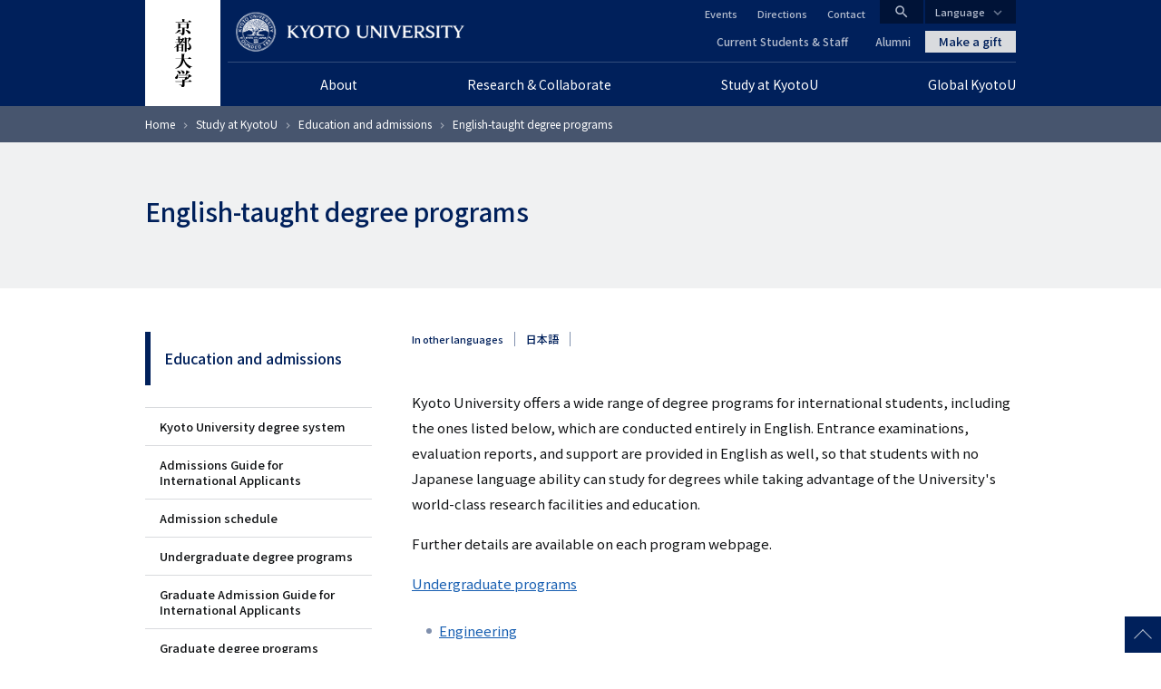

--- FILE ---
content_type: text/html; charset=UTF-8
request_url: https://www.kyoto-u.ac.jp/en/education-campus/education-and-admissions/english-taught-degree-programs
body_size: 22723
content:
<!DOCTYPE html>
<html lang="en" dir="ltr" prefix="content: http://purl.org/rss/1.0/modules/content/  dc: http://purl.org/dc/terms/  foaf: http://xmlns.com/foaf/0.1/  og: http://ogp.me/ns#  rdfs: http://www.w3.org/2000/01/rdf-schema#  schema: http://schema.org/  sioc: http://rdfs.org/sioc/ns#  sioct: http://rdfs.org/sioc/types#  skos: http://www.w3.org/2004/02/skos/core#  xsd: http://www.w3.org/2001/XMLSchema# ">
  <head>
    <meta charset="utf-8" />
<style>/* @see https://github.com/aFarkas/lazysizes#broken-image-symbol */.js img.lazyload:not([src]) { visibility: hidden; }/* @see https://github.com/aFarkas/lazysizes#automatically-setting-the-sizes-attribute */.js img.lazyloaded[data-sizes=auto] { display: block; width: 100%; }</style>
<meta name="description" content="Kyoto University offers a wide range of degree programs for international students, including the ones listed below, which are conducted entirely in English. Entrance examinations, evaluation reports, and support are provided in English as well, so that students with no Japanese language ability can study for degrees while taking advantage of the University&#039;s world-class research facilities and education. Further details are available on each program webpage. Undergraduate programs" />
<link rel="canonical" href="https://www.kyoto-u.ac.jp/en/education-campus/education-and-admissions/english-taught-degree-programs" />
<link rel="shortlink" href="https://www.kyoto-u.ac.jp/en/education-campus/education-and-admissions/english-taught-degree-programs" />
<meta property="og:site_name" content="KYOTO UNIVERSITY" />
<meta property="og:type" content="article" />
<meta property="og:url" content="https://www.kyoto-u.ac.jp/en/education-campus/education-and-admissions/english-taught-degree-programs" />
<meta property="og:title" content="English-taught degree programs" />
<meta property="og:description" content="Kyoto University offers a wide range of degree programs for international students, including the ones listed below, which are conducted entirely in English. Entrance examinations, evaluation reports, and support are provided in English as well, so that students with no Japanese language ability can study for degrees while taking advantage of the University&#039;s world-class research facilities and education. Further details are available on each program webpage. Undergraduate programs" />
<meta name="twitter:card" content="summary_large_image" />
<meta name="Generator" content="Drupal 11 (https://www.drupal.org)" />
<meta name="MobileOptimized" content="width" />
<meta name="HandheldFriendly" content="true" />
<meta name="viewport" content="width=device-width, initial-scale=1.0" />
<meta property="og:locale" content="en_US" />
<meta name="theme-color" content="#00205b" />
<link rel="apple-touch-icon" href="https://www.kyoto-u.ac.jp/themes/custom/camphor/images/apple-touch-icon.png" />
<meta property="og:image" content="https://www.kyoto-u.ac.jp/themes/custom/camphor/images/ogimage.png" />
<link rel="icon" href="/themes/custom/camphor/favicon.ico" type="image/vnd.microsoft.icon" />
<link rel="alternate" hreflang="en" href="https://www.kyoto-u.ac.jp/en/education-campus/education-and-admissions/english-taught-degree-programs" />

    <title>English-taught degree programs | KYOTO UNIVERSITY</title>
    <link rel="stylesheet" media="all" href="/sites/default/files/css/css_Wbxviboj5r-R_pF6gY03Bco9_bJCtr1mrER8Xgg5RMw.css?delta=0&amp;language=en&amp;theme=camphor&amp;include=eJxljl0OwyAMgy9Ey5GqlETAGghKyjZ2-v12e9ib_dmyHKC0JOojywo82T441-jCBzNFCOMPF8FnmTOSJbm4wGA2_ApGhy5kBpHs8FXwkYmSR-0NeIYTXN-gihbgfCO39QXB0iqg6Lc-fY1jGNL3BbMFOZMOL5WCsGugEBVasmP3R-ZeW185WyJ0Nmyn8rp4B0zqXwQ" />
<link rel="stylesheet" media="all" href="/sites/default/files/css/css_YzAzFHFg6bC1OBRnoTEiBBlJArynyfaqku0dqwd-MXA.css?delta=1&amp;language=en&amp;theme=camphor&amp;include=eJxljl0OwyAMgy9Ey5GqlETAGghKyjZ2-v12e9ib_dmyHKC0JOojywo82T441-jCBzNFCOMPF8FnmTOSJbm4wGA2_ApGhy5kBpHs8FXwkYmSR-0NeIYTXN-gihbgfCO39QXB0iqg6Lc-fY1jGNL3BbMFOZMOL5WCsGugEBVasmP3R-ZeW185WyJ0Nmyn8rp4B0zqXwQ" />
<link rel="stylesheet" media="all" href="//fonts.googleapis.com/css2?family=Lora:wght@500&amp;family=Noto+Sans+JP:wght@400;500&amp;display=swap" />
<link rel="stylesheet" media="all" href="//fonts.googleapis.com/css2?family=Material+Icons" />
<link rel="stylesheet" media="print" href="/sites/default/files/css/css_DnnCR_0XCteU8WvaNL-jo14D2nu2j84JVvukSFvThBM.css?delta=4&amp;language=en&amp;theme=camphor&amp;include=eJxljl0OwyAMgy9Ey5GqlETAGghKyjZ2-v12e9ib_dmyHKC0JOojywo82T441-jCBzNFCOMPF8FnmTOSJbm4wGA2_ApGhy5kBpHs8FXwkYmSR-0NeIYTXN-gihbgfCO39QXB0iqg6Lc-fY1jGNL3BbMFOZMOL5WCsGugEBVasmP3R-ZeW185WyJ0Nmyn8rp4B0zqXwQ" />

    <script type="application/json" data-drupal-selector="drupal-settings-json">{"path":{"baseUrl":"\/","pathPrefix":"en\/","currentPath":"node\/10024","currentPathIsAdmin":false,"isFront":false,"currentLanguage":"en"},"pluralDelimiter":"\u0003","suppressDeprecationErrors":true,"gtag":{"tagId":"","consentMode":false,"otherIds":[],"events":[],"additionalConfigInfo":[]},"ajaxPageState":{"libraries":"[base64]","theme":"camphor","theme_token":null},"ajaxTrustedUrl":[],"gtm":{"tagId":null,"settings":{"data_layer":"dataLayer","include_classes":false,"allowlist_classes":"google\nnonGooglePixels\nnonGoogleScripts\nnonGoogleIframes","blocklist_classes":"customScripts\ncustomPixels","include_environment":false,"environment_id":"","environment_token":""},"tagIds":["GTM-PVPH2PW"]},"lazy":{"lazysizes":{"lazyClass":"lazyload","loadedClass":"lazyloaded","loadingClass":"lazyloading","preloadClass":"lazypreload","errorClass":"lazyerror","autosizesClass":"lazyautosizes","srcAttr":"data-src","srcsetAttr":"data-srcset","sizesAttr":"data-sizes","minSize":40,"customMedia":[],"init":true,"expFactor":1.5,"hFac":0.8,"loadMode":2,"loadHidden":true,"ricTimeout":0,"throttleDelay":125,"plugins":[]},"placeholderSrc":"","preferNative":false,"minified":true,"libraryPath":"\/libraries\/lazysizes"},"statistics":{"data":{"nid":"10024"},"url":"\/modules\/contrib\/statistics\/statistics.php"},"camphor":{"search_view_path":"\/en\/search"},"user":{"uid":0,"permissionsHash":"b69312ca33713c7b39d33701a0637d59ab31d40993fd2e8c8ce75feeb3c16c18"}}</script>
<script src="/sites/default/files/js/js_nLEIK4XX99YtlyCTslopx58sCv5mvfcCH4DM7PQ_APo.js?scope=header&amp;delta=0&amp;language=en&amp;theme=camphor&amp;include=eJxdyGEKgCAMQOELWR4plso0ZhO3KDt9CUHUnwfvc5BL5GqReAYaRBulFY17OLPvSskHibwbZEYKkwJavPP_ERY4vpgNwdlsjxEFTaLJifV1K0DjKxdMtDVO"></script>
<script src="/modules/contrib/google_tag/js/gtag.js?t8ujfj"></script>
<script src="/modules/contrib/google_tag/js/gtm.js?t8ujfj"></script>

  </head>
  <body class="path-node page-node-type-page">
        <a href="#main-content" class="visually-hidden focusable skip-link">
      Skip to main content
    </a>
    <noscript><iframe src="https://www.googletagmanager.com/ns.html?id=GTM-PVPH2PW"
                  height="0" width="0" style="display:none;visibility:hidden"></iframe></noscript>

      <div class="dialog-off-canvas-main-canvas" data-off-canvas-main-canvas>
    



<div class="layout-page">
  <header class="layout-header js-smooth-scroll-header" role="banner">
    <div class="js-header-search layout-header-search">
      <div class="layout-container layout-header-search__inner">
        <div class="layout-header-search__form">
          <div class="layout-header-search__type">
            <label class="js-header-search-type layout-header-search__type-label radio">
              <input class="radio__input" type="radio" value="site" name="search-type" checked />
              <span class="radio__text">Site search</span>
            </label>
            <label class="js-header-search-type layout-header-search__type-label radio">
              <input class="radio__input" type="radio" value="teacher" name="search-type" />
              <span class="radio__text">Researcher</span>
            </label>
          </div>
          <form role="search" method="get" action="/en/search" class="js-header-search-form layout-header-search__keyword">
            <input type="search" name="q" placeholder="Search..." class="js-header-search-form-keyword" />
            <button type="submit" aria-label="Search">Search</button>
          </form>
          <button type="button" class="js-header-search-toggle layout-header-search__close" aria-label="Close">
            <i class="material-icons">close</i>
            <span class="layout-header-search__close-text">CLOSE</span>
          </button>
        </div>
      </div>
    </div>
    <div class="layout-header-content-wrapper">
      <a class="layout-header-vertical-logo" href="/en"><img src="/themes/custom/camphor/images/header-logo-vertical.svg" alt="Kyoto University"></a>
      <div class="layout-header-body">
        <a class="layout-header-horizontal-logo" href="/en">
          <picture>
            <source srcset="/themes/custom/camphor/images/header-logo-horizontal-1x.png, /themes/custom/camphor/images/header-logo-horizontal.svg 2x">
            <img src="/themes/custom/camphor/images/header-logo-horizontal.svg" alt="Kyoto University">
          </picture>
        </a>
        <div class="layout-header-buttons">
          <button class="js-header-search-toggle layout-header-buttons__button--search"><i class="material-icons">search</i></button>
          <button class="js-header-menu-toggle layout-header-buttons__button--menu"><i class="material-icons">menu</i></button>
        </div>
        <div class="layout-header-region js-header-menu">
            <div class="region region-header">
    <nav role="navigation" aria-labelledby="block-global-navigation-en-menu" id="block-global-navigation-en" class="header-global-navigation block block-menu navigation menu--main-en">
            
  <h2 class="visually-hidden" id="block-global-navigation-en-menu">グローバルナビゲーション（英語）</h2>
  

        
               <ul data-region="header" data-block-id="block-global-navigation-en" class="menu menu--level-0 menu-main-en menu-main-en--level-0"> 
                            <li class="megaParent hasChild ce24 left menu__item menu__item--level-0 menu-main-en__item menu-main-en__item--level-0 is-expanded">
                <a href="/en/about"  class="megaParent hasChild ce24 left menu__link menu__link--level-0 menu-main-en__link menu-main-en__link--level-0">
          <span class="menu__link-text menu__link-text--level-0 menu-main-en__link-text menu-main-en__link-text--level-0">About</span>
        </a>

                                 <ul data-region="header" data-block-id="block-global-navigation-en" class="menu menu-main-en menu--level-1 menu-main-en--level-1"> 
                            <li class="menu__item menu__item--level-1 menu-main-en__item menu-main-en__item--level-1 is-collapsed">
                <a href="/en/about/president"  class="menu__link menu__link--level-1 menu-main-en__link menu-main-en__link--level-1">
          <span class="menu__link-text menu__link-text--level-1 menu-main-en__link-text menu-main-en__link-text--level-1">Message from the President</span>
        </a>

              </li>
                            <li class="menu__item menu__item--level-1 menu-main-en__item menu-main-en__item--level-1 is-collapsed">
                <a href="/en/about/operation"  class="menu__link menu__link--level-1 menu-main-en__link menu-main-en__link--level-1">
          <span class="menu__link-text menu__link-text--level-1 menu-main-en__link-text menu-main-en__link-text--level-1">Operations and future plans</span>
        </a>

              </li>
                            <li class="menu__item menu__item--level-1 menu-main-en__item menu-main-en__item--level-1 is-collapsed">
                <a href="/en/about/history"  class="menu__link menu__link--level-1 menu-main-en__link menu-main-en__link--level-1">
          <span class="menu__link-text menu__link-text--level-1 menu-main-en__link-text menu-main-en__link-text--level-1">History</span>
        </a>

              </li>
                            <li class="menu__item menu__item--level-1 menu-main-en__item menu-main-en__item--level-1">
                <a href="/en/about/publications/kyotouniversityintroductorybrochure"  class="menu__link menu__link--level-1 menu-main-en__link menu-main-en__link--level-1">
          <span class="menu__link-text menu__link-text--level-1 menu-main-en__link-text menu-main-en__link-text--level-1">Facts and Figures</span>
        </a>

              </li>
                            <li class="menu__item menu__item--level-1 menu-main-en__item menu-main-en__item--level-1 is-collapsed">
                <a href="/en/about/honors"  class="menu__link menu__link--level-1 menu-main-en__link menu-main-en__link--level-1">
          <span class="menu__link-text menu__link-text--level-1 menu-main-en__link-text menu-main-en__link-text--level-1">Awards and honors</span>
        </a>

              </li>
                            <li class="menu__item menu__item--level-1 menu-main-en__item menu-main-en__item--level-1 is-collapsed">
                <a href="/en/about/profile"  class="menu__link menu__link--level-1 menu-main-en__link menu-main-en__link--level-1">
          <span class="menu__link-text menu__link-text--level-1 menu-main-en__link-text menu-main-en__link-text--level-1">University profile</span>
        </a>

              </li>
                            <li class="menu__item menu__item--level-1 menu-main-en__item menu-main-en__item--level-1">
                <a href="/en/about/living-kyoto"  class="menu__link menu__link--level-1 menu-main-en__link menu-main-en__link--level-1">
          <span class="menu__link-text menu__link-text--level-1 menu-main-en__link-text menu-main-en__link-text--level-1">Living in Kyoto</span>
        </a>

              </li>
                            <li class="menu__item menu__item--level-1 menu-main-en__item menu-main-en__item--level-1 is-collapsed">
                <a href="/en/about/publications"  class="menu__link menu__link--level-1 menu-main-en__link menu-main-en__link--level-1">
          <span class="menu__link-text menu__link-text--level-1 menu-main-en__link-text menu-main-en__link-text--level-1">Public relations</span>
        </a>

              </li>
                            <li class="menu__item menu__item--level-1 menu-main-en__item menu-main-en__item--level-1">
                <a href="/en/jobs/open"  class="menu__link menu__link--level-1 menu-main-en__link menu-main-en__link--level-1">
          <span class="menu__link-text menu__link-text--level-1 menu-main-en__link-text menu-main-en__link-text--level-1">Employment</span>
        </a>

              </li>
                            <li class="menu__item menu__item--level-1 menu-main-en__item menu-main-en__item--level-1 is-collapsed">
                <a href="/en/about/human-rights"  class="menu__link menu__link--level-1 menu-main-en__link menu-main-en__link--level-1">
          <span class="menu__link-text menu__link-text--level-1 menu-main-en__link-text menu-main-en__link-text--level-1">Human rights</span>
        </a>

              </li>
                            <li class="menu__item menu__item--level-1 menu-main-en__item menu-main-en__item--level-1">
                <a href="https://www.cwr.kyoto-u.ac.jp/en/"  class="menu__link menu__link--level-1 menu-main-en__link menu-main-en__link--level-1">
          <span class="menu__link-text menu__link-text--level-1 menu-main-en__link-text menu-main-en__link-text--level-1">Gender equality</span>
        </a>

              </li>
                            <li class="menu__item menu__item--level-1 menu-main-en__item menu-main-en__item--level-1 is-collapsed">
                <a href="/en/about/safety"  class="menu__link menu__link--level-1 menu-main-en__link menu-main-en__link--level-1">
          <span class="menu__link-text menu__link-text--level-1 menu-main-en__link-text menu-main-en__link-text--level-1">Health, safety, and environment</span>
        </a>

              </li>
                            <li class="menu__item menu__item--level-1 menu-main-en__item menu-main-en__item--level-1 is-collapsed">
                <a href="/en/about/ranking-en"  class="menu__link menu__link--level-1 menu-main-en__link menu-main-en__link--level-1">
          <span class="menu__link-text menu__link-text--level-1 menu-main-en__link-text menu-main-en__link-text--level-1">Kyoto University from a Global Perspective</span>
        </a>

              </li>
        </ul>
  
              </li>
                            <li class="megaParent hasChild ce24 center menu__item menu__item--level-0 menu-main-en__item menu-main-en__item--level-0 is-expanded">
                <a href="/en/research"  class="megaParent hasChild ce24 center menu__link menu__link--level-0 menu-main-en__link menu-main-en__link--level-0">
          <span class="menu__link-text menu__link-text--level-0 menu-main-en__link-text menu-main-en__link-text--level-0">Research &amp; Collaborate</span>
        </a>

                                 <ul data-region="header" data-block-id="block-global-navigation-en" class="menu menu-main-en menu--level-1 menu-main-en--level-1"> 
                            <li class="menu__item menu__item--level-1 menu-main-en__item menu-main-en__item--level-1 is-collapsed">
                <a href="/en/research/fields"  class="menu__link menu__link--level-1 menu-main-en__link menu-main-en__link--level-1">
          <span class="menu__link-text menu__link-text--level-1 menu-main-en__link-text menu-main-en__link-text--level-1">Research news and departments</span>
        </a>

              </li>
                            <li class="menu__item menu__item--level-1 menu-main-en__item menu-main-en__item--level-1 is-collapsed">
                <a href="/en/research/research-policy"  class="menu__link menu__link--level-1 menu-main-en__link menu-main-en__link--level-1">
          <span class="menu__link-text menu__link-text--level-1 menu-main-en__link-text menu-main-en__link-text--level-1">Policies</span>
        </a>

              </li>
                            <li class="menu__item menu__item--level-1 menu-main-en__item menu-main-en__item--level-1">
                <a href="/en/research/collaboration"  class="menu__link menu__link--level-1 menu-main-en__link menu-main-en__link--level-1">
          <span class="menu__link-text menu__link-text--level-1 menu-main-en__link-text menu-main-en__link-text--level-1">Collaboration</span>
        </a>

              </li>
                            <li class="menu__item menu__item--level-1 menu-main-en__item menu-main-en__item--level-1 is-collapsed">
                <a href="/en/research/support-scholarship"  class="menu__link menu__link--level-1 menu-main-en__link menu-main-en__link--level-1">
          <span class="menu__link-text menu__link-text--level-1 menu-main-en__link-text menu-main-en__link-text--level-1">Research support and scholarships</span>
        </a>

              </li>
                            <li class="menu__item menu__item--level-1 menu-main-en__item menu-main-en__item--level-1">
                <a href="/en/jobs/open"  class="menu__link menu__link--level-1 menu-main-en__link menu-main-en__link--level-1">
          <span class="menu__link-text menu__link-text--level-1 menu-main-en__link-text menu-main-en__link-text--level-1">Careers</span>
        </a>

              </li>
                            <li class="menu__item menu__item--level-1 menu-main-en__item menu-main-en__item--level-1 is-collapsed">
                <a href="/en/research/visa-housing-daily-life"  class="menu__link menu__link--level-1 menu-main-en__link menu-main-en__link--level-1">
          <span class="menu__link-text menu__link-text--level-1 menu-main-en__link-text menu-main-en__link-text--level-1">Visa/Housing/Daily Life</span>
        </a>

              </li>
                            <li class="menu__item menu__item--level-1 menu-main-en__item menu-main-en__item--level-1 is-collapsed">
                <a href="/en/research/about"  class="menu__link menu__link--level-1 menu-main-en__link menu-main-en__link--level-1">
          <span class="menu__link-text menu__link-text--level-1 menu-main-en__link-text menu-main-en__link-text--level-1">About</span>
        </a>

              </li>
                            <li class="menu__item menu__item--level-1 menu-main-en__item menu-main-en__item--level-1 is-collapsed">
                <a href="/en/research/research-compliance-ethics"  class="menu__link menu__link--level-1 menu-main-en__link menu-main-en__link--level-1">
          <span class="menu__link-text menu__link-text--level-1 menu-main-en__link-text menu-main-en__link-text--level-1">Research compliance &amp; ethics</span>
        </a>

              </li>
        </ul>
  
              </li>
                            <li class="megaParent hasChild ce24 center menu__item menu__item--level-0 menu-main-en__item menu-main-en__item--level-0 is-expanded is-active-trail">
                <a href="/en/education-campus"  class="megaParent hasChild ce24 center menu__link menu__link--level-0 menu-main-en__link menu-main-en__link--level-0">
          <span class="menu__link-text menu__link-text--level-0 menu-main-en__link-text menu-main-en__link-text--level-0">Study at KyotoU</span>
        </a>

                                 <ul data-region="header" data-block-id="block-global-navigation-en" class="menu menu-main-en menu--level-1 menu-main-en--level-1"> 
                            <li class="menu__item menu__item--level-1 menu-main-en__item menu-main-en__item--level-1 is-collapsed is-active-trail">
                <a href="/en/education-campus/education-and-admissions"  class="menu__link menu__link--level-1 menu-main-en__link menu-main-en__link--level-1">
          <span class="menu__link-text menu__link-text--level-1 menu-main-en__link-text menu-main-en__link-text--level-1">Education and admissions</span>
        </a>

              </li>
                            <li class="menu__item menu__item--level-1 menu-main-en__item menu-main-en__item--level-1">
                <a href="/en/education-campus/career-guidance-for-students"  class="menu__link menu__link--level-1 menu-main-en__link menu-main-en__link--level-1">
          <span class="menu__link-text menu__link-text--level-1 menu-main-en__link-text menu-main-en__link-text--level-1">Career paths</span>
        </a>

              </li>
                            <li class="menu__item menu__item--level-1 menu-main-en__item menu-main-en__item--level-1 is-collapsed">
                <a href="/en/education-campus/procedures"  class="menu__link menu__link--level-1 menu-main-en__link menu-main-en__link--level-1">
          <span class="menu__link-text menu__link-text--level-1 menu-main-en__link-text menu-main-en__link-text--level-1">Visa/tuition/scholarships/housing</span>
        </a>

              </li>
                            <li class="menu__item menu__item--level-1 menu-main-en__item menu-main-en__item--level-1 is-collapsed">
                <a href="/en/education-campus/facilities"  class="menu__link menu__link--level-1 menu-main-en__link menu-main-en__link--level-1">
          <span class="menu__link-text menu__link-text--level-1 menu-main-en__link-text menu-main-en__link-text--level-1">University facilities</span>
        </a>

              </li>
                            <li class="menu__item menu__item--level-1 menu-main-en__item menu-main-en__item--level-1 is-collapsed">
                <a href="/en/education-campus/faq"  class="menu__link menu__link--level-1 menu-main-en__link menu-main-en__link--level-1">
          <span class="menu__link-text menu__link-text--level-1 menu-main-en__link-text menu-main-en__link-text--level-1">FAQ</span>
        </a>

              </li>
        </ul>
  
              </li>
                            <li class="megaParent hasChild ce24 right menu__item menu__item--level-0 menu-main-en__item menu-main-en__item--level-0 is-expanded">
                <a href="/en/global"  class="megaParent hasChild ce24 right menu__link menu__link--level-0 menu-main-en__link menu-main-en__link--level-0">
          <span class="menu__link-text menu__link-text--level-0 menu-main-en__link-text menu-main-en__link-text--level-0">Global KyotoU</span>
        </a>

                                 <ul data-region="header" data-block-id="block-global-navigation-en" class="menu menu-main-en menu--level-1 menu-main-en--level-1"> 
                            <li class="menu__item menu__item--level-1 menu-main-en__item menu-main-en__item--level-1 is-collapsed">
                <a href="/en/global/international-strategy"  class="menu__link menu__link--level-1 menu-main-en__link menu-main-en__link--level-1">
          <span class="menu__link-text menu__link-text--level-1 menu-main-en__link-text menu-main-en__link-text--level-1">International strategy</span>
        </a>

              </li>
                            <li class="menu__item menu__item--level-1 menu-main-en__item menu-main-en__item--level-1 is-collapsed">
                <a href="/en/global/global-profile"  class="menu__link menu__link--level-1 menu-main-en__link menu-main-en__link--level-1">
          <span class="menu__link-text menu__link-text--level-1 menu-main-en__link-text menu-main-en__link-text--level-1">Global profile</span>
        </a>

              </li>
                            <li class="menu__item menu__item--level-1 menu-main-en__item menu-main-en__item--level-1 is-collapsed">
                <a href="/en/global/global-partners"  class="menu__link menu__link--level-1 menu-main-en__link menu-main-en__link--level-1">
          <span class="menu__link-text menu__link-text--level-1 menu-main-en__link-text menu-main-en__link-text--level-1">Global partners</span>
        </a>

              </li>
                            <li class="menu__item menu__item--level-1 menu-main-en__item menu-main-en__item--level-1 is-collapsed">
                <a href="/en/global/international-risk-and-crisis-management"  class="menu__link menu__link--level-1 menu-main-en__link menu-main-en__link--level-1">
          <span class="menu__link-text menu__link-text--level-1 menu-main-en__link-text menu-main-en__link-text--level-1">International risk &amp; crisis management</span>
        </a>

              </li>
                            <li class="menu__item menu__item--level-1 menu-main-en__item menu-main-en__item--level-1 is-collapsed">
                <a href="/en/global/global-usr"  class="menu__link menu__link--level-1 menu-main-en__link menu-main-en__link--level-1">
          <span class="menu__link-text menu__link-text--level-1 menu-main-en__link-text menu-main-en__link-text--level-1">Global University Social Responsibility</span>
        </a>

              </li>
                            <li class="menu__item menu__item--level-1 menu-main-en__item menu-main-en__item--level-1 is-collapsed">
                <a href="/en/global/concierge"  class="menu__link menu__link--level-1 menu-main-en__link menu-main-en__link--level-1">
          <span class="menu__link-text menu__link-text--level-1 menu-main-en__link-text menu-main-en__link-text--level-1">KyotoU International Concierge and information resources</span>
        </a>

              </li>
        </ul>
  
              </li>
        </ul>
   


  </nav>
<nav role="navigation" aria-labelledby="block-header-primary-links-en-menu" id="block-header-primary-links-en" class="header-primary-links block block-menu navigation menu--header-primary-en">
            
  <h2 class="visually-hidden" id="block-header-primary-links-en-menu">ヘッダー プライマリーリンク（英語）</h2>
  

        
               <ul data-block-id="block-header-primary-links-en" class="menu menu--level-0 menu-header-primary-en menu-header-primary-en--level-0"> 
                      <li class="menu__item menu__item--level-0 menu-header-primary-en__item menu-header-primary-en__item--level-0">
        <a href="/en/current" class="menu__link menu__link--level-0 menu-header-primary-en__link menu-header-primary-en__link--level-0" data-drupal-link-system-path="node/284">Current Students &amp; Staff</a>
              </li>
                      <li class="menu__item menu__item--level-0 menu-header-primary-en__item menu-header-primary-en__item--level-0">
        <a href="/en/alumni" class="menu__link menu__link--level-0 menu-header-primary-en__link menu-header-primary-en__link--level-0" data-drupal-link-system-path="node/285">Alumni</a>
              </li>
        </ul>
   

  </nav>
<nav role="navigation" aria-labelledby="block-header-secondary-links-translatable-menu" id="block-header-secondary-links-translatable" class="header-secondary-links block block-menu navigation menu--header-secondary-translatable">
            
  <h2 class="visually-hidden" id="block-header-secondary-links-translatable-menu">ヘッダー セカンダリーリンク（日本語以外）</h2>
  

        
               <ul data-block-id="block-header-secondary-links-translatable" class="menu menu--level-0 menu-header-secondary-translatable menu-header-secondary-translatable--level-0"> 
                      <li class="menu__item menu__item--level-0 menu-header-secondary-translatable__item menu-header-secondary-translatable__item--level-0">
        <a href="/en/event" class="menu__link menu__link--level-0 menu-header-secondary-translatable__link menu-header-secondary-translatable__link--level-0" data-drupal-link-system-path="event">Events</a>
              </li>
                      <li class="menu__item menu__item--level-0 menu-header-secondary-translatable__item menu-header-secondary-translatable__item--level-0">
        <a href="/en/access" class="menu__link menu__link--level-0 menu-header-secondary-translatable__link menu-header-secondary-translatable__link--level-0" data-drupal-link-system-path="node/2348">Directions</a>
              </li>
                      <li class="menu__item menu__item--level-0 menu-header-secondary-translatable__item menu-header-secondary-translatable__item--level-0">
        <a href="/en/contact" class="menu__link menu__link--level-0 menu-header-secondary-translatable__link menu-header-secondary-translatable__link--level-0" data-drupal-link-system-path="node/9945">Contact</a>
              </li>
        </ul>
   

  </nav>

<div id="block-makeagift" class="block block-block-content block-block-content88c69419-e781-4291-b88b-2a22bb50a661 block--bundle-basic">
  
    
      
            <div class="clearfix text-formatted field field--name-body field--type-text-with-summary field--label-hidden field__item"><a class="layout-make-a-gift-link" href="http://www.kikin.kyoto-u.ac.jp/en/">Make a gift</a></div>
      
  </div>

<div id="block-language-switcher" class="block block-block-content block-block-contentea8bc213-a6ec-4711-8d82-758e1fb00c29 block--bundle-basic">
  
    
      
            <div class="clearfix text-formatted field field--name-body field--type-text-with-summary field--label-hidden field__item"><div class="layout-language-switcher js-language-switcher">
  <button class="layout-language-switcher__button js-language-switcher-button">Language</button>
  <ul class="layout-language-switcher__list">
    <li class="layout-language-switcher__item layout-language-switcher__item--ja"><a class="layout-language-switcher__link" href="/ja" hreflang="ja">日本語 ホーム</a></li>
    <li class="layout-language-switcher__item layout-language-switcher__item--en"><a class="layout-language-switcher__link" href="/en" hreflang="en">English Home</a></li>
    <li class="layout-language-switcher__item layout-language-switcher__item--zh-hans"><a class="layout-language-switcher__link" href="/zh-cn" hreflang="zh-hans">中文简体 首页</a></li>
    <li class="layout-language-switcher__item layout-language-switcher__item--zh-hant"><a class="layout-language-switcher__link" href="/zh-tw" hreflang="zh-hant">中文繁体 首頁</a></li>
    <li class="layout-language-switcher__item layout-language-switcher__item--ko"><a class="layout-language-switcher__link" href="/ko" hreflang="ko">한국어 홈페이지</a></li>
  </ul>
</div></div>
      
  </div>

  </div>

        </div>
      </div>
    </div>
  </header>
  <div class="layout-header-place-holder js-dynamic-header-observer-target"></div>

  <main role="main" class="layout-main js-dynamic-header-observer-target js-smooth-scroll-main js-mark-media-link">
    <a id="main-content" tabindex="-1"></a>
    
          <div class="layout-content-top">
          <div class="region region-content-top">
    
    <div class="region-content-top__content-wrapper">
<div id="block-breadcrumbs" class="breadcrumbs-block block block-system block-system-breadcrumb-block">
  
    
        <nav class="breadcrumb" role="navigation" aria-labelledby="system-breadcrumb">
    <div id="system-breadcrumb" class="visually-hidden">Breadcrumb</div>
    <ol>
          <li>
                  <a href="/en">Home</a>
              </li>
          <li>
                  <a href="/en/education-campus">Study at KyotoU</a>
              </li>
          <li>
                  <a href="/en/education-campus/education-and-admissions">Education and admissions</a>
              </li>
          <li>
                  English-taught degree programs
              </li>
        </ol>
  </nav>

  </div>

<div id="block-page-title" class="page-title-block block block-core block-page-title-block">
  
    

  <div class="page-title-block__content-wrapper">
    
          
  <h1 class="page-title"><span class="field field--name-title field--type-string field--label-hidden">English-taught degree programs</span>
</h1>


      </div>
</div>
</div>
  </div>

      </div>
    
    <div class="layout-content-main has-sidebar">
              <div class="layout-content-sidebar">
          <div class="layout-content-sidebar__button-wrapper">
            <button type="button"
              class="js-sidebar-button layout-content-sidebar__button"
              aria-label="Toggle side menu"
            >
              <img src="/themes/custom/camphor/images/icon-sidebar-button.svg" />
            </button>
          </div>
          <div class="js-sidebar-content layout-content-sidebar__content">
              <div class="region region-content-sidebar">
    <nav role="navigation" aria-labelledby="block-sidemenu-en-menu" id="block-sidemenu-en" class="sidemenu block block-menu navigation menu--main-en">
            
  <h2 class="visually-hidden" id="block-sidemenu-en-menu">サイドメニュー（英語）</h2>
  

        
               <ul data-region="content_sidebar" data-block-id="block-sidemenu-en" class="menu menu--level-0 menu-main-en menu-main-en--level-0"> 
                      <li class="menu__item menu__item--level-0 menu-main-en__item menu-main-en__item--level-0 is-expanded is-active-trail">
        <a href="/en/education-campus/education-and-admissions" class="menu__link menu__link--level-0 menu-main-en__link menu-main-en__link--level-0" data-drupal-link-system-path="node/10019">Education and admissions</a>
                                 <ul data-region="content_sidebar" data-block-id="block-sidemenu-en" class="menu menu-main-en menu--level-1 menu-main-en--level-1"> 
                      <li class="menu__item menu__item--level-1 menu-main-en__item menu-main-en__item--level-1">
        <a href="/en/education-campus/education-and-admissions/kyoto-university-degree-system" class="menu__link menu__link--level-1 menu-main-en__link menu-main-en__link--level-1" data-drupal-link-system-path="node/10032">Kyoto University degree system</a>
              </li>
                      <li class="menu__item menu__item--level-1 menu-main-en__item menu-main-en__item--level-1">
        <a href="/en/about/publications/admissions-guide-for-international-applicants" class="menu__link menu__link--level-1 menu-main-en__link menu-main-en__link--level-1">Admissions Guide for International Applicants</a>
              </li>
                      <li class="menu__item menu__item--level-1 menu-main-en__item menu-main-en__item--level-1">
        <a href="/en/education-campus/education-and-admissions/admission-schedule" class="menu__link menu__link--level-1 menu-main-en__link menu-main-en__link--level-1" data-drupal-link-system-path="node/10020">Admission schedule</a>
              </li>
                      <li class="menu__item menu__item--level-1 menu-main-en__item menu-main-en__item--level-1 is-collapsed">
        <a href="/en/education-campus/education-and-admissions/undergraduate-degree-programs" class="menu__link menu__link--level-1 menu-main-en__link menu-main-en__link--level-1" data-drupal-link-system-path="node/10053">Undergraduate degree programs</a>
              </li>
                      <li class="menu__item menu__item--level-1 menu-main-en__item menu-main-en__item--level-1 is-collapsed">
        <a href="/en/education-campus/education-and-admissions/intl-admissions" class="menu__link menu__link--level-1 menu-main-en__link menu-main-en__link--level-1" data-drupal-link-system-path="node/52708">Graduate Admission Guide for International Applicants</a>
              </li>
                      <li class="menu__item menu__item--level-1 menu-main-en__item menu-main-en__item--level-1 is-collapsed">
        <a href="/en/education-campus/education-and-admissions/graduate-degree-programs" class="menu__link menu__link--level-1 menu-main-en__link menu-main-en__link--level-1" data-drupal-link-system-path="node/10025">Graduate degree programs</a>
              </li>
                      <li class="menu__item menu__item--level-1 menu-main-en__item menu-main-en__item--level-1 is-active-trail">
        <a href="/en/education-campus/education-and-admissions/english-taught-degree-programs" class="menu__link menu__link--level-1 menu-main-en__link menu-main-en__link--level-1 is-active" data-drupal-link-system-path="node/10024" aria-current="page">English-taught degree programs</a>
              </li>
                      <li class="menu__item menu__item--level-1 menu-main-en__item menu-main-en__item--level-1">
        <a href="/en/education-campus/education-and-admissions/jddd" class="menu__link menu__link--level-1 menu-main-en__link menu-main-en__link--level-1" data-drupal-link-system-path="node/18820">Double/joint degree programs</a>
              </li>
                      <li class="menu__item menu__item--level-1 menu-main-en__item menu-main-en__item--level-1 is-collapsed">
        <a href="/en/education-campus/education-and-admissions/non-degree-programs" class="menu__link menu__link--level-1 menu-main-en__link menu-main-en__link--level-1" data-drupal-link-system-path="node/10033">Non-degree programs</a>
              </li>
                      <li class="menu__item menu__item--level-1 menu-main-en__item menu-main-en__item--level-1">
        <a href="/en/current/japanese-language-education" class="menu__link menu__link--level-1 menu-main-en__link menu-main-en__link--level-1" data-drupal-link-system-path="node/10006">Japanese language education</a>
              </li>
                      <li class="menu__item menu__item--level-1 menu-main-en__item menu-main-en__item--level-1 is-collapsed">
        <a href="/en/education-campus/education-and-admissions/policy" class="menu__link menu__link--level-1 menu-main-en__link menu-main-en__link--level-1" data-drupal-link-system-path="node/10049">Admissions policy, curriculum policy, and diploma policy</a>
              </li>
                      <li class="menu__item menu__item--level-1 menu-main-en__item menu-main-en__item--level-1">
        <a href="/en/education-campus/education-and-admissions/calendar" class="menu__link menu__link--level-1 menu-main-en__link menu-main-en__link--level-1" data-drupal-link-system-path="node/10021">Academic calendar</a>
              </li>
                      <li class="menu__item menu__item--level-1 menu-main-en__item menu-main-en__item--level-1">
        <a href="/en/education-campus/education-and-admissions/resources-for-prospective-international-students" class="menu__link menu__link--level-1 menu-main-en__link menu-main-en__link--level-1" data-drupal-link-system-path="node/55844">Resources for prospective international students</a>
              </li>
        </ul>
  
              </li>
                      <li class="menu__item menu__item--level-0 menu-main-en__item menu-main-en__item--level-0">
        <a href="/en/education-campus/career-guidance-for-students" class="menu__link menu__link--level-0 menu-main-en__link menu-main-en__link--level-0" data-drupal-link-system-path="node/9948">Career paths</a>
              </li>
                      <li class="menu__item menu__item--level-0 menu-main-en__item menu-main-en__item--level-0 is-collapsed">
        <a href="/en/education-campus/procedures" class="menu__link menu__link--level-0 menu-main-en__link menu-main-en__link--level-0" data-drupal-link-system-path="node/10082">Visa/tuition/scholarships/housing</a>
              </li>
                      <li class="menu__item menu__item--level-0 menu-main-en__item menu-main-en__item--level-0 is-collapsed">
        <a href="/en/education-campus/facilities" class="menu__link menu__link--level-0 menu-main-en__link menu-main-en__link--level-0" data-drupal-link-system-path="node/10058">University facilities</a>
              </li>
                      <li class="menu__item menu__item--level-0 menu-main-en__item menu-main-en__item--level-0 is-collapsed">
        <a href="/en/education-campus/faq" class="menu__link menu__link--level-0 menu-main-en__link menu-main-en__link--level-0" data-drupal-link-system-path="node/10071">FAQ</a>
              </li>
        </ul>
   

  </nav>

  </div>

          </div>
        </div>
      
      <div class="layout-content">
          <div class="region region-content">
    <div data-drupal-messages-fallback class="hidden"></div>
<div id="block-camphor-content" class="block block-system block-system-main-block">
  
    
      


<article about="/en/education-campus/education-and-admissions/english-taught-degree-programs" class="node node--type-page node--view-mode-full">

  
    

  
  <div class="node__content">
      <div class="layout layout--onecol">
    <div  class="layout__region layout__region--content">
      
<div class="block block-layout-builder block-extra-field-blocknodepagecontent-moderation-control">
  
    
      
  </div>

<div class="block block-layout-builder block-field-blocknodepagefield-page-translation">
  
    
      
  <div class="field field--name-field-page-translation field--type-entity-reference-revisions">
    <div class="field__label">In other languages</div>
    <div class="field__items">
              <div class="field__item">        <a class="paragraph url-translation paragraph--type--url-translation paragraph--view-mode--default" href="/ja/international/students1/study1/english-taught-degree-programs" hreflang="ja">
      日本語
    </a>
  </div>
          </div>
  </div>

  </div>

<div class="block block-layout-builder block-field-blocknodepagebody">
  
    
      
            <div class="field field--name-body field--type-text-with-summary field--label-hidden clearfix text-formatted node-field-body field__item"><p>Kyoto University offers a wide range of degree programs for international students, including the ones listed below, which are conducted entirely in English. Entrance examinations, evaluation reports, and support are provided in English as well, so that students with no Japanese language ability can study for degrees while taking advantage of the University's world-class research facilities and education.</p>

<p>Further details are available on each program webpage.</p>

<p><a href="#undergraduate-program">Undergraduate programs</a></p>

<ul>
	<li><a href="#engineering">Engineering</a></li>
</ul>

<div style="margin-left: 1em;">
<div class="annotation">
<div class="main-txt">⚬</div>

<div class="sub-txt"><a href="https://www.iup.kyoto-u.ac.jp/">Kyoto iUP: Kyoto University International Undergraduate Program (Japanese + English)</a><br>
Kyoto iUP is a bachelor's degree program conducted not only in English but also in Japanese.<br>
No Japanese language proficiency is required at the time of admission. After taking intensive Japanese language classes, students study liberal arts and science courses and fundamental courses in their respective majors in English and/or Japanese. In the final two years of the program, they study specialized subjects in their majors in Japanese.</div>
</div>
</div>

<p><a href="#graduate-programs">Graduate programs</a><br>
In addition to the programs listed below, there may be opportunities in individual laboratories or with specific academic advisors to earn a degree in English, especially at the doctoral level.</p>

<ul>
	<li><a href="#letters">Letters</a></li>
	<li><a href="#economics">Economics </a></li>
	<li><a href="#grad_engineering">Engineering</a></li>
	<li><a href="#agriculture">Agriculture </a></li>
	<li><a href="#energy-science">Energy Science </a></li>
	<li><a href="#informatics">Informatics </a></li>
	<li><a href="#biostudies-and-medicine">Biostudies</a></li>
	<li><a href="#global-environmental-studies">Global Environmental Studies </a></li>
	<li><a href="#science--primate-research-institute-">Science (Center for the Evolutionary Origins of Human Behavior [formerly Primate Research Institute])</a></li>
	<li><a href="#management">Management </a></li>
</ul>

<h2><a id="undergraduate-program" name="undergraduate-program"> </a> Undergraduate program</h2>

<h3><a id="engineering" name="engineering"> </a> Engineering</h3>

<h4><a href="https://www.s-ge.t.kyoto-u.ac.jp/int/en">Undergraduate International Course Program of Civil Engineering</a></h4>

<table class="useWordWrap wrapped">
	<thead>
		<tr>
			<th>
			<p>Degree</p>
			</th>
			<th>
			<p>Enrollment date</p>
			</th>
			<th>
			<p>Application guidelines publication date <a href="#note1"> <sup> 1 </sup></a></p>
			</th>
			<th>
			<p>Student intake</p>
			</th>
			<th style="text-align: center; vertical-align: middle;">Entrance examination venue</th>
		</tr>
	</thead>
	<tbody>
		<tr>
			<td style="vertical-align:middle">
			<p>Bachelor's</p>
			</td>
			<td style="vertical-align:middle">
			<p>April</p>
			</td>
			<td style="vertical-align:middle">
			<p>January</p>
			</td>
			<td style="vertical-align:middle">
			<p class="text-align-right">30</p>
			</td>
			<td style="vertical-align:middle">KyotoU or the applicant's home institution <a href="#note2"> <sup> 2 </sup></a></td>
		</tr>
	</tbody>
</table>

<div class="accordion">
<div class="accordion__item js-accordion-item">
<div class="accordion__toggle js-accordion-toggle"><span class="accordion__toggle-text">Description</span></div>

<div class="accordion__content">
<p>This four-year international course leads to a Bachelor of Engineering degree from the Undergraduate School of Civil, Environmental and Resources Engineering.</p>

<p>The course aims to cultivate human resources capable of designing and managing civil infrastructures while considering global environmental issues around urban and regional areas, particularly in Asian and African countries.</p>

<p>In the first and second years, students are required to take courses in fundamental mathematics, physics and liberal arts. Scientific English and basic Japanese lectures are also available. From the second year, specialized civil engineering lectures are given, including those on environmental engineering and earth resources, and energy science. For the first three years, all lectures are given at Yoshida Campus. In the fourth (final) year, students with sufficient credits may join a research group and relocate to Katsura or Uji Campus. Each student will undertake research for their bachelor thesis at their designated laboratory. The thesis is presented and examined in February of the final year, in order to graduate in March. Related courses: master's courses in the Management of Civil Infrastructure, and Urban and Regional Development in addition to a doctoral course in Human Security Engineering.</p>
</div>
</div>
</div>

<h2><a id="graduate-programs" name="graduate-programs"> </a> Graduate programs</h2>

<h3><a id="letters" name="letters"></a>Letters</h3>

<h4><a href="https://www.cats.bun.kyoto-u.ac.jp/jdts/">Joint Degree Master of Arts Program in Transcultural Studies (JDTS)</a> (joint degree program)</h4>

<table class="useWordWrap wrapped">
	<thead>
		<tr>
			<th>
			<p>Degree</p>
			</th>
			<th>
			<p>Enrollment date</p>
			</th>
			<th>
			<p>Application guidelines publication date <a href="#note1"> <sup> 1 </sup></a></p>
			</th>
			<th>
			<p>Student intake</p>
			</th>
			<th>Entrance examination venue</th>
		</tr>
	</thead>
	<tbody>
		<tr>
			<td>
			<p>Master's</p>
			</td>
			<td>
			<p>April</p>
			</td>
			<td>
			<p>May</p>
			</td>
			<td>
			<p class="text-align-right">5</p>
			</td>
			<td>KyotoU (online)<a href="#note2"><sup>2</sup></a></td>
		</tr>
	</tbody>
</table>

<div class="accordion">
<div class="accordion__item js-accordion-item">
<div class="accordion__toggle js-accordion-toggle"><span class="accordion__toggle-text">Description</span></div>

<div class="accordion__content">
<p>Together with the Heidelberg Centre for Transcultural Studies at Heidelberg University, Germany, the Graduate School of Letters, Kyoto University, created Japan's first international joint degree program in the humanities, the Joint Degree Master of Arts in Transcultural Studies (JDTS). Transcultural Studies constitute a new research field in the humanities and social sciences that seeks to address the challenges posed by global connectivity to existing disciplines and frames of knowledge. The JDTS is an English-language, research-oriented master's program that combines interdisciplinary education with a transregional focus predominantly on East, South, and South-East Asia as well as Europe. The program consists of two years of study, during which students spend one year in Kyoto and one in Heidelberg. Students enrolled in the program begin their studies at one of these two partners, their home institution. Supervised by international faculty, students write a single thesis in English to receive a Master of Arts degree jointly awarded by both universities.</p>

<p>The study program expands the regional and disciplinary competencies students have obtained in their Bachelor's degrees or another Master's degree. JD students acquire empirical knowledge on historical and contemporary moments of exchange and theories and methodologies to frame and analyze such processes. The JDTS is primarily designed to train its students for a successful career in international academia.</p>
</div>
</div>
</div>

<p>&nbsp;</p>

<h3><a id="economics" name="economics"></a>Economics</h3>

<h4><a href="http://www.econ.kyoto-u.ac.jp/kueac/">International Graduate Programme for East Asia Sustainable Economic Development Studies</a></h4>

<table class="useWordWrap wrapped">
	<thead>
		<tr>
			<th style="width: 84px;">
			<p>Degree</p>
			</th>
			<th style="width: 135px;">
			<p>Enrollment date</p>
			</th>
			<th style="width: 317px;">
			<p>Application guidelines publication date <a href="#note1"> <sup> 1 </sup></a></p>
			</th>
			<th style="width: 130px;">
			<p>Student intake</p>
			</th>
			<th style="text-align: center; vertical-align: middle; width: 233px;">Entrance examination venue</th>
		</tr>
	</thead>
	<tbody>
		<tr>
			<td style="vertical-align:middle; width:84px">
			<p>Master's</p>
			</td>
			<td rowspan="2" style="vertical-align:middle; width:135px">
			<p>October</p>
			</td>
			<td style="vertical-align:middle; width:317px">
			<p>September</p>
			</td>
			<td style="vertical-align:middle; width:130px">
			<p class="text-align-right">10</p>
			</td>
			<td rowspan="2" style="vertical-align:middle; width:233px">KyotoU or the applicant's home institution <a href="#note2"> <sup> 2 </sup></a></td>
		</tr>
		<tr>
			<td style="vertical-align:middle; width:84px">
			<p>Doctoral</p>
			</td>
			<td style="vertical-align:middle; width:317px">
			<p>January</p>
			</td>
			<td style="vertical-align:middle; width:130px">
			<p class="text-align-right">5</p>
			</td>
		</tr>
	</tbody>
</table>

<p><a id="engineering"></a></p>

<div class="accordion">
<div class="accordion__item js-accordion-item">
<div class="accordion__toggle js-accordion-toggle"><span class="accordion__toggle-text">Description</span></div>

<div class="accordion__content">
<p>There are a number of challenges that East Asia must address if it is to maintain its economic role as one of the leaders of the world. These include challenges relating to environmental stability, food and energy supplies, uneven development between agricultural and industrial sectors, widening income disparities and aging populations, and accountability of government and business sectors.</p>

<p>This programme is designed to provide international students with both advanced academic knowledge and practical skills. Our academic year begins in October. Students are from a variety of countries including China, South Korea, Indonesia, Thailand, Malaysia, Philippines, Viet Nam, Uzbekistan, France, Germany, Italy, Turkey, Egypt, UK, Belgium, Spain, USA, Mexico and Japan. The programme is offered in English, and Japanese language skills are not required at the time of admission. The Master's programme offers both basic and advanced courses through which students can enjoy a comprehensive curriculum.<br>
The Doctoral programme offers Overseas Field Research and International Graduate Student Workshop subjects through which students further develop a deep understanding of the current issues in East Asia.</p>

<p>In addition to classes designed specifically for this programme, students will participate in selected courses at the Graduate School of Economics as well as other graduate schools. Students will develop academic knowledge and practical skills in international setting.</p>

<p>We offer many opportunities to conduct field research at diverse sites such as large manufacturing plants and small factories, cuttingedge businesses and rural farming communities throughout East Asia so that students can develop a multidisciplinary and critical sense of reality. These are all needed to contribute to sustainable development in East Asia as academic researchers, government officials, or social entrepreneurs.</p>
</div>
</div>
</div>

<p>&nbsp;</p>

<h4><a href="http://www.econ.kyoto-u.ac.jp/en/glocal/">International Joint Master Degree Program in Global Markets, Local Creativities</a> (joint degree program)</h4>

<table class="useWordWrap wrapped">
	<thead>
		<tr>
			<th>
			<p>Degree</p>
			</th>
			<th>
			<p>Enrollment date</p>
			</th>
			<th>
			<p>Application guidelines publication date <a href="#note1"> <sup> 1 </sup></a></p>
			</th>
			<th>
			<p>Student intake</p>
			</th>
			<th>Entrance examination venue</th>
		</tr>
	</thead>
	<tbody>
		<tr>
			<td>
			<p>Master's</p>
			</td>
			<td>
			<p>September</p>
			</td>
			<td>
			<p>September</p>
			</td>
			<td>
			<p class="text-align-right">8</p>
			</td>
			<td>GLOCAL website（Online)<a href="#note2"><sup>2</sup></a></td>
		</tr>
	</tbody>
</table>

<div class="accordion">
<div class="accordion__item js-accordion-item">
<div class="accordion__toggle js-accordion-toggle"><span class="accordion__toggle-text">Description</span></div>

<div class="accordion__content">
<p>The Graduate School of Economics, Kyoto University launched a new graduate program, "International Joint Master Degree Program in Global Markets, Local Creativities," in September 2021. This is a two-year master's degree program in which students study at the University of Glasgow (UK), the University of Barcelona (Spain), and Kyoto University (Japan). Upon completion of the jointly established degree program, graduates will receive a single joint degree conferred by the three universities. The joint degree program is one of several "study tracks" on an integrated international program called "GLOCAL" which is comprised of a seven-university consortium. The GLOCAL program aims to provide students with interdisciplinary and international academic training and practical skills through the complementary and interdisciplinary expertise, resources and networks of seven leading universities in seven innovative cities.</p>
</div>
</div>
</div>

<p>&nbsp;</p>

<h3><a id="grad_engineering" name="grad_engineering"></a>Engineering</h3>

<h4><a id="mci"> </a> <a href="https://www.ce.t.kyoto-u.ac.jp/mci/en/">International Course in Management of Civil Infrastructure in the Department of Civil and Earth Resources Engineering</a></h4>

<table class="useWordWrap wrapped">
	<thead>
		<tr>
			<th>
			<p>Degree</p>
			</th>
			<th>
			<p>Enrollment date</p>
			</th>
			<th>
			<p>Application guidelines publication date <a href="#note1"> <sup> 1 </sup></a></p>
			</th>
			<th>
			<p>Student intake</p>
			</th>
			<th>Entrance examination venue</th>
		</tr>
	</thead>
	<tbody>
		<tr>
			<td>
			<p>Master's</p>
			</td>
			<td>
			<p>April</p>
			</td>
			<td>
			<p>January</p>
			</td>
			<td>
			<p class="text-align-right">12</p>
			</td>
			<td>KyotoU</td>
		</tr>
	</tbody>
</table>

<p><a id="urd"> </a></p>

<div class="accordion">
<div class="accordion__item js-accordion-item">
<div class="accordion__toggle js-accordion-toggle"><span class="accordion__toggle-text">Description</span></div>

<div class="accordion__content">
<p>This is a two-year program leading to a Master of Engineering degree. This course aims to cultivate human resources capable of managing civil infrastructures and addressing environmental issues. Several issues are in focus, such as; achieving a stable supply of natural resources and harmonize human activities with the global environment; the development of fundamental key technologies that support public infrastructure and energy development; the creation and development of new versatile technologies and design methods concerning the construction, improvement, operation, and maintenance of public infrastructure and disaster mitigation measures, as well as technologies related to the exploration, development, and utilization of the natural environment, natural resources and energy. Such issues are approached by the framework of applied mechanics and computational mechanics with the integration of theoretical and experimental works.</p>
</div>
</div>
</div>

<p>&nbsp;</p>

<h4><a href="https://www.um.t.kyoto-u.ac.jp/urd/en/">International Course in Urban and Regional Development in the Department of Urban Management</a></h4>

<table class="useWordWrap wrapped">
	<thead>
		<tr>
			<th>
			<p>Degree</p>
			</th>
			<th>
			<p>Enrollment date</p>
			</th>
			<th>
			<p>Application guidelines publication date <a href="#note1"> <sup> 1 </sup></a></p>
			</th>
			<th>
			<p>Student intake</p>
			</th>
			<th style="text-align: center; vertical-align: middle;">Entrance examination venue</th>
		</tr>
	</thead>
	<tbody>
		<tr>
			<td style="vertical-align:middle">
			<p>Master's</p>
			</td>
			<td style="vertical-align:middle">
			<p>April</p>
			</td>
			<td style="vertical-align:middle">
			<p>January</p>
			</td>
			<td style="vertical-align:middle">
			<p class="text-align-right">12</p>
			</td>
			<td style="vertical-align:middle">KyotoU</td>
		</tr>
	</tbody>
</table>

<div class="accordion">
<div class="accordion__item js-accordion-item">
<div class="accordion__toggle js-accordion-toggle"><span class="accordion__toggle-text">Description</span></div>

<div class="accordion__content">
<p>This is a two-year program leading to a Master of Engineering degree. The department aims to make advances in social analysis technology utilizing urban engineering, traffic engineering, and environmental system engineering to analyze human activities in cities.</p>

<p>Research is conducted in urban planning and traffic planning to realize safe and sustainable urban systems. Advances in urban infrastructure relating to building foundations and rivers are examined. The department is working to establish methodologies and engineering techniques for the comprehensive management of urban systems, incorporating assessments of the sustainability of cities based on cutting-edge research and an interdisciplinary perspective that embraces the social sciences and humanities. Advanced information communication technology is integrated with social infrastructure technology in order to realize sustainable, safe, and internationally competitive urban systems that can ensure a high quality of life. Lectures and seminar-based subjects are designed for students to independently plan, implement, summarize and present research results from project surveys and company seminars.</p>
</div>
</div>
</div>

<p>&nbsp;</p>

<h4><a href="http://hse.gcoe.kyoto-u.ac.jp/">Integrated Engineering Course, Human Security Engineering Field</a></h4>

<table class="useWordWrap wrapped">
	<thead>
		<tr>
			<th>
			<p>Degree</p>
			</th>
			<th>
			<p>Enrollment date</p>
			</th>
			<th>
			<p>Application guidelines publication date <a href="#note1"> <sup> 1 </sup></a></p>
			</th>
			<th>
			<p>Student intake</p>
			</th>
			<th style="text-align: center; vertical-align: middle;">Entrance examination venue</th>
		</tr>
	</thead>
	<tbody>
		<tr>
			<td style="vertical-align:middle">
			<p>Master's</p>
			</td>
			<td>
			<p>April</p>
			</td>
			<td rowspan="2" style="vertical-align:middle">
			<p>May and November</p>
			</td>
			<td style="vertical-align:middle">
			<p class="text-align-right">20</p>
			</td>
			<td rowspan="2" style="vertical-align:middle">Inquire at the program administration office</td>
		</tr>
		<tr>
			<td style="vertical-align:middle">
			<p>Doctoral</p>
			</td>
			<td>
			<p>April and October</p>
			</td>
			<td style="vertical-align:middle">
			<p class="text-align-right">20</p>
			</td>
		</tr>
	</tbody>
</table>

<div class="accordion">
<div class="accordion__item js-accordion-item">
<div class="accordion__toggle js-accordion-toggle"><span class="accordion__toggle-text">Description</span></div>

<div class="accordion__content">
<div class="accordion__content">
<p>This integrated master's and doctoral program provides a solid interdisciplinary education in human security engineering — the core field — along with its four related fields: urban governance, urban infrastructure management, health risk management, and disaster risk management. Through the study of these interconnected topics, students develop the ability to integrate and apply their knowledge to ensure urban human security as researchers or engineers while also contributing to academic advancements in related fields.</p>

<p>The course is designed to cultivate the following qualities in academics: creativity, or the ability to transcend the boundaries of existing specialized fields; internationality, or the capacity to present and debate research in English, engage in education and research activities overseas, and build an international professional network; and independence, or the skills to plan research, lead educational and research activities, secure research funding, and address real-world challenges.</p>

<p>To support these objectives, the course offers core content in English and provides opportunities for overseas field internships.</p>

<p>Students are subject to the program's own completion requirements, which are separate from those of their respective departments. Upon satisfying these requirements, they will be certified as graduates of this course and awarded a special certificate in addition to their degree.</p>

<p>The course options include a doctoral program and a five-year integrated master’s-doctoral program (April or October admission). In the latter, progression to the doctoral phrase requires passing an entrance examination.</p>
</div>
</div>
</div>
</div>

<p>&nbsp;</p>

<h3><a id="agriculture" name="agriculture"> </a> Agriculture</h3>

<h4><a href="http://www.kais.kyoto-u.ac.jp/english/global30/">Special Course in Agricultural Sciences — For the Global Future of Life, Food and the Environment</a></h4>

<table class="useWordWrap wrapped">
	<thead>
		<tr>
			<th>
			<p>Degree</p>
			</th>
			<th>
			<p>Enrollment date</p>
			</th>
			<th>
			<p>Application guidelines publication date <a href="#note1"> <sup> 1 </sup></a></p>
			</th>
			<th>
			<p>Student intake</p>
			</th>
			<th style="text-align: center; vertical-align: middle;">Entrance examination venue</th>
		</tr>
	</thead>
	<tbody>
		<tr>
			<td style="vertical-align:middle">
			<p>Master's</p>
			</td>
			<td rowspan="2" style="vertical-align:middle">April and October</td>
			<td rowspan="2" style="vertical-align:middle">
			<ul>
				<li>June for April enrollment</li>
				<li>December for October enrollment</li>
			</ul>
			</td>
			<td style="vertical-align:middle">
			<p class="text-align-right">5</p>
			</td>
			<td rowspan="2" style="vertical-align:middle">KyotoU or the applicant's home institution <a href="#note2"> <sup> 2 </sup></a></td>
		</tr>
		<tr>
			<td style="vertical-align:middle">
			<p>Doctoral</p>
			</td>
			<td style="vertical-align:middle">
			<p class="text-align-right">5</p>
			</td>
		</tr>
	</tbody>
</table>

<div class="accordion">
<div class="accordion__item js-accordion-item">
<div class="accordion__toggle js-accordion-toggle"><span class="accordion__toggle-text">Description</span></div>

<div class="accordion__content">
<p>This course aims to develop the next generation of human resources with advanced research abilities, profound knowledge and an international perspective in the fields of life, food and the environment. Master's and doctoral students in this course can study a diverse range of agricultural, life and environmental sciences: Agronomy and Horticultural Science, Forest and Biomaterials Science, Applied Life Sciences, Applied Biosciences, Environmental Science and Technology, Natural Resource Economics, and Food Science and Biotechnology. We will examine the social effects of agriculture, such as the results of adopting various farming approaches. Each student will benefit by having several supervisors for their research guidance. The curriculum offers courses in the fields of natural and environmental sciences, geography, economics and information systems. Lectures are given by international teaching staff. Seminars and experimental courses are given by the course supervisors.</p>
</div>
</div>
</div>

<p>&nbsp;</p>

<h3><a id="energy-science" name="energy-science"> </a> Energy Science</h3>

<h4><a href="http://www.energy.kyoto-u.ac.jp/en/">International Energy Science Course</a></h4>

<table class="useWordWrap wrapped">
	<thead>
		<tr>
			<th>
			<p>Degree</p>
			</th>
			<th>
			<p>Enrollment date</p>
			</th>
			<th>
			<p>Application guidelines publication date <a href="#note1"> <sup> 1 </sup></a></p>
			</th>
			<th>
			<p>Student intake</p>
			</th>
			<th style="text-align: center; vertical-align: middle;">Entrance examination venue</th>
		</tr>
	</thead>
	<tbody>
		<tr>
			<td style="vertical-align:middle">
			<p>Master's</p>
			</td>
			<td style="vertical-align:middle">October</td>
			<td rowspan="2" style="vertical-align:middle">
			<p>March</p>
			</td>
			<td style="vertical-align:middle">
			<p class="text-align-right">10</p>
			</td>
			<td rowspan="2" style="vertical-align:middle">KyotoU or the applicant's home institution <a href="#note2"> <sup> 2 </sup></a></td>
		</tr>
		<tr>
			<td style="vertical-align:middle">
			<p>Doctoral</p>
			</td>
			<td style="vertical-align:middle">April and October</td>
			<td style="vertical-align:middle">
			<p class="text-align-right">10</p>
			</td>
		</tr>
	</tbody>
</table>

<div class="accordion">
<div class="accordion__item js-accordion-item">
<div class="accordion__toggle js-accordion-toggle"><span class="accordion__toggle-text">Description</span></div>

<div class="accordion__content">
<p>The International Energy Science Course (IESC) Master's Program teaches students about energy systems from a broad, crossdisciplinary perspective, along with in-depth understanding of their own major. Teaching in each major takes place within the three departments of the Graduate School of Energy Science. All students must complete course work and research equating to 30 credits, and successfully defend their Master's thesis (15 thesis credits). The IESC doctoral program provides the international students and researchers who have a Master's degree (or equivalent) an opportunity to further their studies toward a doctoral degree at Kyoto University.</p>

<p>Major available within the course will fall broadly within one of four departments: Socio-Environmental Energy Science (SES), Fundamental Energy Science (FES), Energy Conversion Science (ECS), and Department of Energy Science and Technology (EST)<a href="#note3"><sup>*3</sup></a>.</p>

<p>SES leads the research on the effective use of energy and resources and analysis of energy systems in order to build a sustainable social system within the global environment, while FES offers graduate students fundamental science education and conduct research to contribute to cleaner energy solutions. ECS conducts research and education in generation, conversion, control and utilization of various kinds of energy in focus on efficient and clean energy. EST conducts education and research on the development of more efficient utilization of direct and indirect energy supplies based on disciplines such as resources, metallurgical, mechanical and electrical engineering.</p>

<p><a id="note3" name="note3"></a>*<sup>3</sup> IESC of EST is available only for DOCTORAL programs.</p>
</div>
</div>
</div>

<p>&nbsp;</p>

<h3><a id="informatics" name="informatics"> </a> Informatics</h3>

<h4><a href="http://www.i.kyoto-u.ac.jp/en/introduction/g30.html">International Program in Intelligence Science and Technology</a></h4>

<table class="useWordWrap wrapped">
	<thead>
		<tr>
			<th>
			<p>Degree</p>
			</th>
			<th>
			<p>Enrollment date</p>
			</th>
			<th>
			<p>Application guidelines publication date <a href="#note1"> <sup> 1 </sup></a></p>
			</th>
			<th>
			<p>Student intake</p>
			</th>
			<th style="text-align: center; vertical-align: middle;">Entrance examination venue</th>
		</tr>
	</thead>
	<tbody>
		<tr>
			<td>
			<p>Master's</p>
			</td>
			<td rowspan="2" style="vertical-align:middle">
			<p>April and October</p>
			</td>
			<td rowspan="2" style="vertical-align:middle">
			<p>May and November</p>
			</td>
			<td>
			<p>Small number</p>
			</td>
			<td rowspan="2" style="vertical-align:middle">KyotoU</td>
		</tr>
		<tr>
			<td>
			<p>Doctoral</p>
			</td>
			<td>
			<p>Small number</p>
			</td>
		</tr>
	</tbody>
</table>

<div class="accordion">
<div class="accordion__item js-accordion-item">
<div class="accordion__toggle js-accordion-toggle"><span class="accordion__toggle-text">Description</span></div>

<div class="accordion__content">
<p>This course focuses on clarifying the mechanisms of information processing and applying that expertise to the development of versatile highlevel applications. We study not only how computer systems achieve and transcend human cognitive ability in vision, auditory, language understanding, but also the psychology, brain science, and biological information. The curriculum offers a wide range of topics covering mathematics and information science, including discrete algorithm, intelligent algorithm, statistics, machine learning, pattern recognition, cognitive science, biological information, etc. These theories are explored as students investigate how technologies are applied to an application-oriented research project. In our department, we work with algorithmic principles; make use of state-of-the-art technologies; and inspire students to take their knowledge and imagination into new studies.</p>
</div>
</div>
</div>

<p>&nbsp;</p>

<h4><a href="http://www.i.kyoto-u.ac.jp/en/introduction/g30.html">International Program in Social Informatics</a></h4>

<table class="useWordWrap wrapped">
	<thead>
		<tr>
			<th>
			<p>Degree</p>
			</th>
			<th>
			<p>Enrollment date</p>
			</th>
			<th>
			<p>Application guidelines publication date <a href="#note1"> <sup> 1 </sup></a></p>
			</th>
			<th>
			<p>Student intake</p>
			</th>
			<th style="text-align: center; vertical-align: middle;">Entrance examination venue</th>
		</tr>
	</thead>
	<tbody>
		<tr>
			<td style="vertical-align:middle">
			<p>Master's</p>
			</td>
			<td rowspan="2" style="vertical-align:middle">
			<p>April and October</p>
			</td>
			<td rowspan="2" style="vertical-align:middle">
			<ul>
				<li>May and November for April enrollment</li>
				<li>May, November, and February for October enrollment</li>
			</ul>
			</td>
			<td style="vertical-align:middle">
			<p>Small number</p>
			</td>
			<td rowspan="2" style="vertical-align:middle">KyotoU or the applicant's home institution <a href="#note2"> <sup> 2 </sup></a></td>
		</tr>
		<tr>
			<td style="vertical-align:middle">
			<p>Doctoral</p>
			</td>
			<td style="vertical-align:middle">
			<p>Small number</p>
			</td>
		</tr>
	</tbody>
</table>

<div class="accordion">
<div class="accordion__item js-accordion-item">
<div class="accordion__toggle js-accordion-toggle"><span class="accordion__toggle-text">Description</span></div>

<div class="accordion__content">
<p>This course assumes that the information is the most important concept in society and that its proper management helps to answer societal needs and problems, which, nowadays, are subject to rapid changes as technological advances are made. Our department provides opportunities to study ICT technologies and social information systems in the areas of information management, multi-agent systems and system dynamics. In the area of information management the following content will be explored: databases, information retrieval, web information management, distributed information systems, information organization and retrieval, information systems design for object-oriented design/analysis and programming, database design, user interface design, web information systems design, and information systems analysis including data mining. In the area of multi-agent systems, students delve into business processes and services computing. In the area of content, students learn system dynamics, environmental issues, GIS, field research and statistics.</p>

<p>Biosphere informatics and information system analysis will be also taught. In the area of social informatics, topics will include information security, information economy, digital rights, digital ethics and IT policy and agenda.</p>
</div>
</div>
</div>

<p>&nbsp;</p>

<h4><a href="http://www.i.kyoto-u.ac.jp/en/introduction/g30.html">International Program in Communications and Computer Engineering</a></h4>

<table class="useWordWrap wrapped">
	<thead>
		<tr>
			<th>
			<p>Degree</p>
			</th>
			<th>
			<p>Enrollment date</p>
			</th>
			<th>
			<p>Application guidelines publication date <a href="#note1"> <sup> 1 </sup></a></p>
			</th>
			<th>
			<p>Student intake</p>
			</th>
			<th style="text-align: center; vertical-align: middle;">Entrance examination venue</th>
		</tr>
	</thead>
	<tbody>
		<tr>
			<td style="vertical-align:middle">
			<p>Master's</p>
			</td>
			<td rowspan="2" style="vertical-align:middle">
			<p>April and October</p>
			</td>
			<td rowspan="2" style="vertical-align:middle">
			<p>May and November</p>
			</td>
			<td style="vertical-align:middle">
			<p>Small number</p>
			</td>
			<td rowspan="2" style="vertical-align:middle">KyotoU</td>
		</tr>
		<tr>
			<td style="vertical-align:middle">
			<p>Doctoral</p>
			</td>
			<td style="vertical-align:middle">
			<p>Small number</p>
			</td>
		</tr>
	</tbody>
</table>

<div class="accordion">
<div class="accordion__item js-accordion-item">
<div class="accordion__toggle js-accordion-toggle"><span class="accordion__toggle-text">Description</span></div>

<div class="accordion__content">
<p>The focus of this course lies in the theoretical aspects of modern information technologies, principally, the design and analysis of algorithms, computational complexity, and discrete mathematics related to computer science.</p>

<p>Two introductory graduate classes are provided, neither of which is designed solely for international students. <em>Introduction to Algorithms and Informatics</em> is an introductory class for non-specialists. Lectures cover various aspects of modern computer science, particularly the fundamentals of algorithm design and analysis, data structures, and important concepts such as linear programming, randomization, heuristics and approximation. Theory of Computational Complexity is an introduction to the field of computational complexity, which aims at classifying computational problems according to their difficulty by investigating the amount of resources needed to solve them.</p>

<p>The class covers both the foundations of computational complexity and more advanced topics such as hardness of approximation and communication complexity. For both classes no specific technical background is required. Other classes given in English are <em>System Verification</em>, <em>System-Level Design Methodology for SoCs</em>, and <em>Atmospheric Measurement Techniques</em>. Students can also take the general Perspectives in Informatics seminars, as well as classes in the other two international courses offered by the School of Informatics.</p>
</div>
</div>
</div>

<p>&nbsp;</p>

<h3><a id="biostudies-and-medicine" name="biostudies-and-medicine"> </a> Biostudies</h3>

<h4><a href="http://www.lif.kyoto-u.ac.jp/e/">Global Frontier in Life Science</a></h4>

<table class="useWordWrap wrapped">
	<thead>
		<tr>
			<th>
			<p>Degree</p>
			</th>
			<th>
			<p>Enrollment date</p>
			</th>
			<th>
			<p>Application guidelines publication date <a href="#note1"> <sup> 1 </sup></a></p>
			</th>
			<th>
			<p>Student intake</p>
			</th>
			<th style="text-align: center; vertical-align: middle;">Entrance examination venue</th>
		</tr>
	</thead>
	<tbody>
		<tr>
			<td style="vertical-align:middle">
			<p>Master's</p>
			</td>
			<td rowspan="2" style="vertical-align:middle">
			<p>April and October</p>
			</td>
			<td rowspan="2" style="vertical-align:middle">
			<p>September</p>
			</td>
			<td style="vertical-align:middle">
			<p class="text-align-right">10</p>
			</td>
			<td rowspan="2" style="vertical-align:middle">The admission process consists of 1) a document review and 2) an oral examination (online interview). Therefore, applicants are not required to be physically present in Japan for the examination.</td>
		</tr>
		<tr>
			<td style="vertical-align:middle">
			<p>Doctoral</p>
			</td>
			<td style="vertical-align:middle">
			<p class="text-align-right">10</p>
			</td>
		</tr>
	</tbody>
</table>

<div class="accordion">
<div class="accordion__item js-accordion-item">
<div class="accordion__toggle js-accordion-toggle"><span class="accordion__toggle-text">Description</span></div>

<div class="accordion__content">
<p>As an advanced discipline that holds the key to the future of humankind, the life sciences today are undergoing a major evolutionary change. In response to this global trend, the Graduate School of Biostudies was founded in 1999 as Japan's first independent graduate school focused on the life sciences with the objective of building a world-class center for research and developing individuals who can lead the life sciences field into the next generation. Our school has engineered a true fusion of cutting-edge areas in several existing fields. By harnessing the common language of "cells, molecules, and genes" that together form the fundamental principles of life, we have developed an integrated understanding of diverse life forms and the environments they help shape, and have launched innovative efforts in research and education that will produce a new set of values for the future and dignity of life.</p>

<p>To meet the diverse expectations of society for advances in the life sciences, which are becoming increasingly sophisticated and complex, our school seeks students from a broad spectrum of backgrounds who share these ideals of our school, who possess <span>strong </span>academic skills and research aptitudes in the life sciences, and who demonstrate a strong sense of ethics and responsibility in their academic research.</p>

<p>This program is open to both international and domestic students, and is conducted entirely in English, including the entrance examination, lectures, experiments and discussions.</p>
</div>
</div>
</div>

<p>&nbsp;</p>

<h3><a id="global-environmental-studies" name="global-environmental-studies"> </a>Global Environmental Studies</h3>

<h4><a href="https://www.ges.kyoto-u.ac.jp/en/">International Environmental Management Program</a></h4>

<table class="useWordWrap wrapped">
	<thead>
		<tr>
			<th>
			<p>Degree</p>
			</th>
			<th>
			<p>Enrollment date</p>
			</th>
			<th>
			<p>Application guidelines publication date <a href="#note1"> <sup> 1 </sup></a></p>
			</th>
			<th>
			<p>Student intake</p>
			</th>
			<th style="text-align: center; vertical-align: middle;">Entrance examination venue</th>
		</tr>
	</thead>
	<tbody>
		<tr>
			<td style="vertical-align:middle">
			<p>Master's</p>
			</td>
			<td colspan="1" rowspan="2" style="vertical-align:middle">April and October</td>
			<td rowspan="2" style="vertical-align:middle">
			<p>Twice a year</p>
			</td>
			<td style="vertical-align:middle">
			<p>Small number</p>
			</td>
			<td rowspan="2" style="vertical-align:middle">KyotoU or the applicant's home institution <a href="#note2"> <sup> 2 </sup></a></td>
		</tr>
		<tr>
			<td style="vertical-align:middle">
			<p>Doctoral</p>
			</td>
			<td style="vertical-align:middle">
			<p>Small number</p>
			</td>
		</tr>
	</tbody>
</table>

<div class="accordion">
<div class="accordion__item js-accordion-item">
<div class="accordion__toggle js-accordion-toggle"><span class="accordion__toggle-text">Description</span></div>

<div class="accordion__content">
<p>The Graduate School of Global Environmental Studies (GSGES) has established the International Environmental Management Program to strengthen educational and research opportunities for international students. GSGES offers a Doctoral Program in Global Environmental Studies for students interested in pursuing environmental research and academic study, and Master's and Doctoral Programs in Environmental Management for students interested in applied environmental management from the local to global levels. Students who join in the International Program will be enrolled in one of these three degree programs.</p>

<p>GSGES features a multidisciplinary program, with faculty drawn from a variety of disciplines, including engineering, agriculture, economics, law and social sciences. It provides practical education on environmental issues through long-term internships, fieldwork and lecture, as well as discussion-based courses for thesis preparation.</p>
</div>
</div>
</div>

<p>&nbsp;</p>

<h3><a id="science--primate-research-institute-" name="science--primate-research-institute-"> </a> Science (Center for the Evolutionary Origins of Human Behavior [formerly Primate Research Institute])</h3>

<h4><a href="http://www.cicasp.pri.kyoto-u.ac.jp/program/course-details#">International Course in Primatology and Wildlife Research</a></h4>

<table class="useWordWrap wrapped">
	<thead>
		<tr>
			<th style="text-align: center; vertical-align: middle;">Degree</th>
			<th>
			<p>Enrollment date</p>
			</th>
			<th>
			<p>Application guidelines publication date <a href="#note1"> <sup> 1 </sup></a></p>
			</th>
			<th>
			<p>Student intake</p>
			</th>
			<th style="text-align: center; vertical-align: middle;">Entrance examination venue</th>
		</tr>
	</thead>
	<tbody>
		<tr>
			<td style="vertical-align:middle">
			<p>Master's</p>
			</td>
			<td rowspan="2" style="vertical-align:middle">
			<p>April and October</p>
			</td>
			<td rowspan="2" style="vertical-align:middle">
			<p>August</p>
			</td>
			<td style="vertical-align:middle">
			<p class="text-align-right">5</p>
			</td>
			<td colspan="1" rowspan="2" style="vertical-align:middle">
			<p class="MsoNormal">The admission process consists of 1) a document review and 2) an oral examination (online interview). Therefore, applicants are not required to be physically present in Japan for the examination. Applicants for the DC program who are already in Japan may choose to give their presentation and have the interview either at the Inuyama Campus or the Wildlife Research Center in Kyoto.</p>
			</td>
		</tr>
		<tr>
			<td style="vertical-align:middle">
			<p>Doctoral</p>
			</td>
			<td style="vertical-align:middle">
			<p class="text-align-right">5</p>
			</td>
		</tr>
	</tbody>
</table>

<div class="accordion">
<div class="accordion__item js-accordion-item">
<div class="accordion__toggle js-accordion-toggle"><span class="accordion__toggle-text">Description</span></div>

<div class="accordion__content">
<p class="MsoNormal">The Center for the Evolutionary Origins of Human Behavior (EHUB) and the Wildlife Research Center (WRC), located in Inuyama and Kyoto, promote basic and applied research synthesizing various approaches to enhance our understanding of all primates and other wildlife. Inaugurated in April 2011, this international graduate program focuses on the study of non-human primates and other animals with the aim of promoting their conservation, health, and welfare, as well as advancing our understanding of human nature. Students in this program are typically based at EHUB or WRC and take courses conducted in English. The program is managed by the Center for International Collaboration and Advanced Studies in Primatology (CICASP), founded in April 2009. CICASP is staffed by international and Japanese faculty members and administrators whose English fluency facilitates student integration. In 2014, CICASP partnered with the newly created Leading Graduate Program in Primatology and Wildlife Science (PWS) of Kyoto University. Students who enroll in CICASP and Kyoto University can apply to PWS and, if successful, receive additional training in the areas of conservation science, public outreach, and curation (such as at zoos, aquaria and museums).</p>
</div>
</div>
</div>

<p>&nbsp;</p>

<h3><a id="management" name="management"> </a> Management</h3>

<h4>International MBA (i-MBA)&nbsp;</h4>

<table class="useWordWrap wrapped">
	<thead>
		<tr>
			<th>
			<p>Degree</p>
			</th>
			<th>
			<p>Enrollment date</p>
			</th>
			<th>
			<p>Application guidelines publication date <a href="#note1"> <sup> 1 </sup></a></p>
			</th>
			<th>
			<p>Student intake</p>
			</th>
			<th style="text-align: center; vertical-align: middle;">Entrance examination venue</th>
		</tr>
	</thead>
	<tbody>
		<tr>
			<td style="vertical-align:middle">
			<p>MBA</p>
			</td>
			<td style="vertical-align:middle">
			<p>April</p>
			</td>
			<td style="vertical-align:middle">
			<p>May</p>
			</td>
			<td style="vertical-align:middle">
			<p>to be announced</p>
			</td>
			<td style="vertical-align:middle">Selection is based on a review of application materials</td>
		</tr>
	</tbody>
</table>

<div class="accordion">
<div class="accordion__item js-accordion-item">
<div class="accordion__toggle js-accordion-toggle"><span class="accordion__toggle-text">Description</span></div>

<div class="accordion__content">
<p>Conducted entirely in English, the International MBA Program (i-MBA) leads to a general management degree while helping students develop a vision and acquire the skills needed to achieve their ambitions as well as expanding their career choices. Areas of expertise cover business leadership, service and hospitality management, and finances and accounting.</p>
</div>

<p>&nbsp;</p>
</div>
</div>

<h4><a href="https://www.gsm.kyoto-u.ac.jp/en/education/mba/kc-cdo/">Kyoto-Cornell International Collaborative Degree Opportunity (KC-CDO)</a> (double&nbsp;degree program)</h4>

<table class="useWordWrap wrapped">
	<thead>
		<tr>
			<th>
			<p>Degree</p>
			</th>
			<th>
			<p>Enrollment date</p>
			</th>
			<th>
			<p>Application guidelines publication date <a href="#note1"> <sup> 1 </sup></a></p>
			</th>
			<th>
			<p>Student intake</p>
			</th>
			<th style="text-align: center; vertical-align: middle;">Entrance examination venue</th>
		</tr>
	</thead>
	<tbody>
		<tr>
			<td style="vertical-align:middle">
			<p>MBA/MMH</p>
			</td>
			<td style="vertical-align:middle">
			<p>April</p>
			</td>
			<td style="vertical-align:middle">
			<p>TBA</p>
			</td>
			<td style="vertical-align:middle">
			<p class="text-align-right">20</p>
			</td>
			<td style="vertical-align:middle">Selection is based on a review of application materials</td>
		</tr>
	</tbody>
</table>

<div class="accordion">
<div class="accordion__item js-accordion-item">
<div class="accordion__toggle js-accordion-toggle"><span class="accordion__toggle-text">Description</span></div>

<div class="accordion__content">
<p>The program offers a unique curriculum which is a combination of advanced management fundamentals and the core of service and hospitality specialized principle to nurture global professionals. Students will be awarded two Master's degrees in two years (Master of Business Administration and Master of Management in Hospitality) by attending the Kyoto University Graduate School of Management for two semesters and the Cornell SC Johnson College of Business, School of Hotel Administration for the other two semesters. This program endeavors the premier educational system that draws upon the state-of-the-art research in management and business practices to propel the students not only as a future leader in the hospitality industry but a specialist in the service sector of any organizations.</p>
</div>
</div>
</div>

<p>&nbsp;</p>

<div class="annotation">
<div class="main-txt"><sup><a id="note1"> </a> 1 </sup></div>

<div class="sub-txt">Subject to change.</div>
</div>

<div class="annotation">
<div class="main-txt"><sup><a id="note2"> </a> 2 </sup></div>

<div class="sub-txt">Further details can be found by visiting the program website or contacting the graduate school office.</div>
</div></div>
      
  </div>

    </div>
  </div>

  </div>

</article>

  </div>

  </div>

      </div>
    </div>

      </main>

  <footer role="contentinfo" class="layout-footer">
      <div class="region region-footer-top">
    
<div id="block-sns-link" class="sns-link-block block block-block-content block-block-content2bdc5a4f-0816-4596-b81d-ab9ed03c7c0d block--bundle-basic">
  
    
      
            <div class="clearfix text-formatted field field--name-body field--type-text-with-summary field--label-hidden field__item"><ul class="sns-link-block__list">
  <li class="sns-link-block__item sns-link-block__item--facebook">
    <a href="https://www.facebook.com/Kyoto.Univ.E/" target="_blank" rel="noopener">
      <img alt="Facebook" src="/themes/custom/camphor/images/icon-facebook.svg">
    </a>
  </li>
  <li class="sns-link-block__item sns-link-block__item--X">
    <a href="https://twitter.com/KyotoU_News" target="_blank" rel="noopener">
      <img alt="X" src="/themes/custom/camphor/images/icon-X.svg">
    </a>
  </li>
  <li class="sns-link-block__item sns-link-block__item--youtube">
    <a href="https://www.youtube.com/channel/UC3ikR0k6iSoz7DcdRsXS2xA/videos" target="_blank" rel="noopener">
      <img alt="YouTube" src="/themes/custom/camphor/images/icon-youtube.svg">
    </a>
  </li>
  <li class="sns-link-block__item sns-link-block__item--instagram">
    <a href="https://www.instagram.com/kyotouniversity/" target="_blank" rel="noopener">
      <img alt="Instagram" src="/themes/custom/camphor/images/icon-instagram.png">
    </a>
  </li>
  <li class="sns-link-block__item sns-link-block__item--list">
    <a href="/en/about/publications/snslist">
      Social media directory
    </a>
  </li>
</ul></div>
      
  </div>

  </div>

    <div class="layout-footer-main">
      <div class="layout-container">
        <div class="layout-footer__contents">
          <a class="layout-footer-logo" href="/en" content="Kyoto University">
            <img src="/themes/custom/camphor/images/logo.svg" alt="Kyoto University">
          </a>
            <div class="region region-footer">
    
<div id="block-footer-contact" class="block block-block-content block-block-contente2a4f17d-f4f7-4f2f-8318-966237f6ce40 block--bundle-basic">
  
    
      
            <div class="clearfix text-formatted field field--name-body field--type-text-with-summary field--label-hidden field__item"><div class="layout-footer-contact">
  <p class="layout-footer-contact__address" property="schema:address" typeof="schema:PostalAddress">
    〒<span property="schema:postalCode">606-8501</span>
    <span property="schema:streetAddress">Yoshida-honmachi, Sakyo-ku</span>,
    <span property="schema:addressLocality">Kyoto-shi</span>,
    <span property="schema:addressRegion" class="visually-hidden">Kyoto</span>
    <span property="addressCountry">JAPAN</span>
  </p>
  <p class="layout-footer-contact__telephone">Tel: <span property="schema:telephone" content="+810757537531">075-753-7531</span></p>
</div></div>
      
  </div>
<nav role="navigation" aria-labelledby="block-footer-primary-links-menu" id="block-footer-primary-links" class="block block-menu navigation menu--footer-primary">
            
  <h2 class="visually-hidden" id="block-footer-primary-links-menu">フッター プライマリーリンク</h2>
  

        
               <ul data-block-id="block-footer-primary-links" class="menu menu--level-0 menu-footer-primary menu-footer-primary--level-0"> 
                      <li class="menu__item menu__item--level-0 menu-footer-primary__item menu-footer-primary__item--level-0">
        <a href="/en/about/publications/printed-materials" class="menu__link menu__link--level-0 menu-footer-primary__link menu-footer-primary__link--level-0" data-drupal-link-system-path="node/78773">Publications</a>
              </li>
                      <li class="menu__item menu__item--level-0 menu-footer-primary__item menu-footer-primary__item--level-0">
        <a href="/en/jobs/open" class="menu__link menu__link--level-0 menu-footer-primary__link menu-footer-primary__link--level-0" data-drupal-link-system-path="jobs/open">Careers</a>
              </li>
                      <li class="menu__item menu__item--level-0 menu-footer-primary__item menu-footer-primary__item--level-0">
        <a href="/en/access" class="menu__link menu__link--level-0 menu-footer-primary__link menu-footer-primary__link--level-0" data-drupal-link-system-path="node/2348">Directions</a>
              </li>
        </ul>
   

  </nav>
<nav role="navigation" aria-labelledby="block-footer-secondary-links-menu" id="block-footer-secondary-links" class="block block-menu navigation menu--footer-secondary">
            
  <h2 class="visually-hidden" id="block-footer-secondary-links-menu">フッター セカンダリーリンク</h2>
  

        
               <ul data-block-id="block-footer-secondary-links" class="menu menu--level-0 menu-footer-secondary menu-footer-secondary--level-0"> 
                      <li class="menu__item menu__item--level-0 menu-footer-secondary__item menu-footer-secondary__item--level-0">
        <a href="/en/sitemap" class="menu__link menu__link--level-0 menu-footer-secondary__link menu-footer-secondary__link--level-0" data-drupal-link-system-path="node/2357">Site map</a>
              </li>
                      <li class="menu__item menu__item--level-0 menu-footer-secondary__item menu-footer-secondary__item--level-0">
        <a href="/en/privacy-policy" class="menu__link menu__link--level-0 menu-footer-secondary__link menu-footer-secondary__link--level-0" data-drupal-link-system-path="node/18829">Privacy policy</a>
              </li>
                      <li class="menu__item menu__item--level-0 menu-footer-secondary__item menu-footer-secondary__item--level-0">
        <a href="/en/site-policy" class="menu__link menu__link--level-0 menu-footer-secondary__link menu-footer-secondary__link--level-0" data-drupal-link-system-path="node/18799">Site Policy</a>
              </li>
        </ul>
   

  </nav>
<nav role="navigation" aria-labelledby="block-footer-special-links-menu" id="block-footer-special-links" class="block block-menu navigation menu--footer-special">
            
  <h2 class="visually-hidden" id="block-footer-special-links-menu">フッター スペシャルリンク</h2>
  

        
               <ul data-block-id="block-footer-special-links" class="menu menu--level-0 menu-footer-special menu-footer-special--level-0"> 
                      <li class="menu__item menu__item--level-0 menu-footer-special__item menu-footer-special__item--level-0">
        <a href="/en/safety-confirmation-en" class="menu__link menu__link--level-0 menu-footer-special__link menu-footer-special__link--level-0" data-drupal-link-system-path="node/72813">Safety Confirmation System</a>
              </li>
                      <li class="menu__item menu__item--level-0 menu-footer-special__item menu-footer-special__item--level-0">
        <a href="/ja/faculty" class="menu__link menu__link--level-0 menu-footer-special__link menu-footer-special__link--level-0">Staff portal (in Japanese)</a>
              </li>
        </ul>
   

  </nav>

  </div>

        </div>
      </div>
    </div>
    <p class="layout-copyright js-scroll-to-top-observer-target"><small>Copyright &copy; Kyoto University. All Rights Reserved.</small></p>
    <a href="#" class="layout-scroll-to-top" title="Scroll to top">Scroll to top</a>
  </footer>
</div>

  </div>

    
    <script src="/core/assets/vendor/jquery/jquery.min.js?v=4.0.0-rc.1"></script>
<script src="/sites/default/files/js/js_x46R7IxU_QS8i5tR-3nzCPpy5_EqYDEJyZ19jopGMgY.js?scope=footer&amp;delta=1&amp;language=en&amp;theme=camphor&amp;include=eJxdyGEKgCAMQOELWR4plso0ZhO3KDt9CUHUnwfvc5BL5GqReAYaRBulFY17OLPvSskHibwbZEYKkwJavPP_ERY4vpgNwdlsjxEFTaLJifV1K0DjKxdMtDVO"></script>

  </body>
</html>


--- FILE ---
content_type: image/svg+xml
request_url: https://www.kyoto-u.ac.jp/themes/custom/camphor/images/icon-external-link.svg
body_size: 23
content:
<svg xmlns="http://www.w3.org/2000/svg" width="9" height="8.998" viewbox="0 0 9 8.998"><defs><style>.prefix__cls-1{fill:none;stroke:#596e94}</style></defs><g id="prefix__icon-external_-link" data-name="icon-external -link" transform="translate(.5 .5)"><path id="prefix__パス_436" d="M0 0h4.7v4.7" class="prefix__cls-1" data-name="パス 436" transform="translate(3.296)"/><path id="prefix__パス_437" d="M378.661 3358l-4.926 4.926" class="prefix__cls-1" data-name="パス 437" transform="translate(-370.661 -3358)"/><path id="prefix__パス_445" d="M2.441 3.191h-2.48V8.64h5.48V6.09" class="prefix__cls-1" data-name="パス 445" transform="translate(.039 -.642)"/></g></svg>
